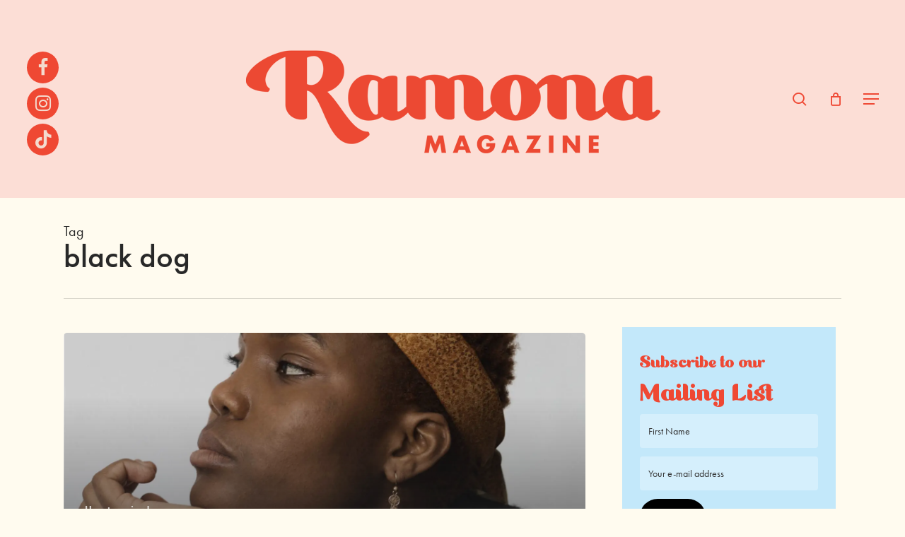

--- FILE ---
content_type: text/html; charset=UTF-8
request_url: https://ramonamag.com/tag/black-dog/
body_size: 18922
content:
<!DOCTYPE html>

<html lang="en-GB" class="no-js">
<head>
	
	<meta charset="UTF-8">
	
	<meta name="viewport" content="width=device-width, initial-scale=1, maximum-scale=1, user-scalable=0" /><meta name='robots' content='index, follow, max-image-preview:large, max-snippet:-1, max-video-preview:-1' />
<script>window._wca = window._wca || [];</script>

	<!-- This site is optimized with the Yoast SEO plugin v26.7 - https://yoast.com/wordpress/plugins/seo/ -->
	<title>black dog Archives - Ramona Magazine</title>
	<link rel="canonical" href="https://ramonamag.com/tag/black-dog/" />
	<meta property="og:locale" content="en_GB" />
	<meta property="og:type" content="article" />
	<meta property="og:title" content="black dog Archives - Ramona Magazine" />
	<meta property="og:url" content="https://ramonamag.com/tag/black-dog/" />
	<meta property="og:site_name" content="Ramona Magazine" />
	<meta name="twitter:card" content="summary_large_image" />
	<script type="application/ld+json" class="yoast-schema-graph">{"@context":"https://schema.org","@graph":[{"@type":"CollectionPage","@id":"https://ramonamag.com/tag/black-dog/","url":"https://ramonamag.com/tag/black-dog/","name":"black dog Archives - Ramona Magazine","isPartOf":{"@id":"https://ramonamag.com/#website"},"primaryImageOfPage":{"@id":"https://ramonamag.com/tag/black-dog/#primaryimage"},"image":{"@id":"https://ramonamag.com/tag/black-dog/#primaryimage"},"thumbnailUrl":"https://i0.wp.com/ramonamag.com/wp-content/uploads/2020/06/Arlo-Parks_Press-Pic-1_Charlie-Cummings.jpg?fit=1601%2C2000&ssl=1","breadcrumb":{"@id":"https://ramonamag.com/tag/black-dog/#breadcrumb"},"inLanguage":"en-GB"},{"@type":"ImageObject","inLanguage":"en-GB","@id":"https://ramonamag.com/tag/black-dog/#primaryimage","url":"https://i0.wp.com/ramonamag.com/wp-content/uploads/2020/06/Arlo-Parks_Press-Pic-1_Charlie-Cummings.jpg?fit=1601%2C2000&ssl=1","contentUrl":"https://i0.wp.com/ramonamag.com/wp-content/uploads/2020/06/Arlo-Parks_Press-Pic-1_Charlie-Cummings.jpg?fit=1601%2C2000&ssl=1","width":1601,"height":2000},{"@type":"BreadcrumbList","@id":"https://ramonamag.com/tag/black-dog/#breadcrumb","itemListElement":[{"@type":"ListItem","position":1,"name":"Home","item":"https://ramonamag.com/"},{"@type":"ListItem","position":2,"name":"black dog"}]},{"@type":"WebSite","@id":"https://ramonamag.com/#website","url":"https://ramonamag.com/","name":"Ramona Magazine","description":"A progressive, story sharing magazine for women","potentialAction":[{"@type":"SearchAction","target":{"@type":"EntryPoint","urlTemplate":"https://ramonamag.com/?s={search_term_string}"},"query-input":{"@type":"PropertyValueSpecification","valueRequired":true,"valueName":"search_term_string"}}],"inLanguage":"en-GB"}]}</script>
	<!-- / Yoast SEO plugin. -->


<link rel='dns-prefetch' href='//stats.wp.com' />
<link rel='dns-prefetch' href='//fonts.googleapis.com' />
<link rel='dns-prefetch' href='//v0.wordpress.com' />
<link rel='preconnect' href='//i0.wp.com' />
<link rel='preconnect' href='//c0.wp.com' />
<link rel="alternate" type="application/rss+xml" title="Ramona Magazine &raquo; Feed" href="https://ramonamag.com/feed/" />
<link rel="alternate" type="application/rss+xml" title="Ramona Magazine &raquo; Comments Feed" href="https://ramonamag.com/comments/feed/" />
<link rel="alternate" type="application/rss+xml" title="Ramona Magazine &raquo; black dog Tag Feed" href="https://ramonamag.com/tag/black-dog/feed/" />
<style id='wp-img-auto-sizes-contain-inline-css' type='text/css'>
img:is([sizes=auto i],[sizes^="auto," i]){contain-intrinsic-size:3000px 1500px}
/*# sourceURL=wp-img-auto-sizes-contain-inline-css */
</style>
<link rel='stylesheet' id='sbi_styles-css' href='https://ramonamag.com/wp-content/plugins/instagram-feed/css/sbi-styles.min.css?ver=6.10.0' type='text/css' media='all' />
<style id='wp-emoji-styles-inline-css' type='text/css'>

	img.wp-smiley, img.emoji {
		display: inline !important;
		border: none !important;
		box-shadow: none !important;
		height: 1em !important;
		width: 1em !important;
		margin: 0 0.07em !important;
		vertical-align: -0.1em !important;
		background: none !important;
		padding: 0 !important;
	}
/*# sourceURL=wp-emoji-styles-inline-css */
</style>
<style id='wp-block-library-inline-css' type='text/css'>
:root{--wp-block-synced-color:#7a00df;--wp-block-synced-color--rgb:122,0,223;--wp-bound-block-color:var(--wp-block-synced-color);--wp-editor-canvas-background:#ddd;--wp-admin-theme-color:#007cba;--wp-admin-theme-color--rgb:0,124,186;--wp-admin-theme-color-darker-10:#006ba1;--wp-admin-theme-color-darker-10--rgb:0,107,160.5;--wp-admin-theme-color-darker-20:#005a87;--wp-admin-theme-color-darker-20--rgb:0,90,135;--wp-admin-border-width-focus:2px}@media (min-resolution:192dpi){:root{--wp-admin-border-width-focus:1.5px}}.wp-element-button{cursor:pointer}:root .has-very-light-gray-background-color{background-color:#eee}:root .has-very-dark-gray-background-color{background-color:#313131}:root .has-very-light-gray-color{color:#eee}:root .has-very-dark-gray-color{color:#313131}:root .has-vivid-green-cyan-to-vivid-cyan-blue-gradient-background{background:linear-gradient(135deg,#00d084,#0693e3)}:root .has-purple-crush-gradient-background{background:linear-gradient(135deg,#34e2e4,#4721fb 50%,#ab1dfe)}:root .has-hazy-dawn-gradient-background{background:linear-gradient(135deg,#faaca8,#dad0ec)}:root .has-subdued-olive-gradient-background{background:linear-gradient(135deg,#fafae1,#67a671)}:root .has-atomic-cream-gradient-background{background:linear-gradient(135deg,#fdd79a,#004a59)}:root .has-nightshade-gradient-background{background:linear-gradient(135deg,#330968,#31cdcf)}:root .has-midnight-gradient-background{background:linear-gradient(135deg,#020381,#2874fc)}:root{--wp--preset--font-size--normal:16px;--wp--preset--font-size--huge:42px}.has-regular-font-size{font-size:1em}.has-larger-font-size{font-size:2.625em}.has-normal-font-size{font-size:var(--wp--preset--font-size--normal)}.has-huge-font-size{font-size:var(--wp--preset--font-size--huge)}.has-text-align-center{text-align:center}.has-text-align-left{text-align:left}.has-text-align-right{text-align:right}.has-fit-text{white-space:nowrap!important}#end-resizable-editor-section{display:none}.aligncenter{clear:both}.items-justified-left{justify-content:flex-start}.items-justified-center{justify-content:center}.items-justified-right{justify-content:flex-end}.items-justified-space-between{justify-content:space-between}.screen-reader-text{border:0;clip-path:inset(50%);height:1px;margin:-1px;overflow:hidden;padding:0;position:absolute;width:1px;word-wrap:normal!important}.screen-reader-text:focus{background-color:#ddd;clip-path:none;color:#444;display:block;font-size:1em;height:auto;left:5px;line-height:normal;padding:15px 23px 14px;text-decoration:none;top:5px;width:auto;z-index:100000}html :where(.has-border-color){border-style:solid}html :where([style*=border-top-color]){border-top-style:solid}html :where([style*=border-right-color]){border-right-style:solid}html :where([style*=border-bottom-color]){border-bottom-style:solid}html :where([style*=border-left-color]){border-left-style:solid}html :where([style*=border-width]){border-style:solid}html :where([style*=border-top-width]){border-top-style:solid}html :where([style*=border-right-width]){border-right-style:solid}html :where([style*=border-bottom-width]){border-bottom-style:solid}html :where([style*=border-left-width]){border-left-style:solid}html :where(img[class*=wp-image-]){height:auto;max-width:100%}:where(figure){margin:0 0 1em}html :where(.is-position-sticky){--wp-admin--admin-bar--position-offset:var(--wp-admin--admin-bar--height,0px)}@media screen and (max-width:600px){html :where(.is-position-sticky){--wp-admin--admin-bar--position-offset:0px}}

/*# sourceURL=wp-block-library-inline-css */
</style><style id='global-styles-inline-css' type='text/css'>
:root{--wp--preset--aspect-ratio--square: 1;--wp--preset--aspect-ratio--4-3: 4/3;--wp--preset--aspect-ratio--3-4: 3/4;--wp--preset--aspect-ratio--3-2: 3/2;--wp--preset--aspect-ratio--2-3: 2/3;--wp--preset--aspect-ratio--16-9: 16/9;--wp--preset--aspect-ratio--9-16: 9/16;--wp--preset--color--black: #000000;--wp--preset--color--cyan-bluish-gray: #abb8c3;--wp--preset--color--white: #ffffff;--wp--preset--color--pale-pink: #f78da7;--wp--preset--color--vivid-red: #cf2e2e;--wp--preset--color--luminous-vivid-orange: #ff6900;--wp--preset--color--luminous-vivid-amber: #fcb900;--wp--preset--color--light-green-cyan: #7bdcb5;--wp--preset--color--vivid-green-cyan: #00d084;--wp--preset--color--pale-cyan-blue: #8ed1fc;--wp--preset--color--vivid-cyan-blue: #0693e3;--wp--preset--color--vivid-purple: #9b51e0;--wp--preset--gradient--vivid-cyan-blue-to-vivid-purple: linear-gradient(135deg,rgb(6,147,227) 0%,rgb(155,81,224) 100%);--wp--preset--gradient--light-green-cyan-to-vivid-green-cyan: linear-gradient(135deg,rgb(122,220,180) 0%,rgb(0,208,130) 100%);--wp--preset--gradient--luminous-vivid-amber-to-luminous-vivid-orange: linear-gradient(135deg,rgb(252,185,0) 0%,rgb(255,105,0) 100%);--wp--preset--gradient--luminous-vivid-orange-to-vivid-red: linear-gradient(135deg,rgb(255,105,0) 0%,rgb(207,46,46) 100%);--wp--preset--gradient--very-light-gray-to-cyan-bluish-gray: linear-gradient(135deg,rgb(238,238,238) 0%,rgb(169,184,195) 100%);--wp--preset--gradient--cool-to-warm-spectrum: linear-gradient(135deg,rgb(74,234,220) 0%,rgb(151,120,209) 20%,rgb(207,42,186) 40%,rgb(238,44,130) 60%,rgb(251,105,98) 80%,rgb(254,248,76) 100%);--wp--preset--gradient--blush-light-purple: linear-gradient(135deg,rgb(255,206,236) 0%,rgb(152,150,240) 100%);--wp--preset--gradient--blush-bordeaux: linear-gradient(135deg,rgb(254,205,165) 0%,rgb(254,45,45) 50%,rgb(107,0,62) 100%);--wp--preset--gradient--luminous-dusk: linear-gradient(135deg,rgb(255,203,112) 0%,rgb(199,81,192) 50%,rgb(65,88,208) 100%);--wp--preset--gradient--pale-ocean: linear-gradient(135deg,rgb(255,245,203) 0%,rgb(182,227,212) 50%,rgb(51,167,181) 100%);--wp--preset--gradient--electric-grass: linear-gradient(135deg,rgb(202,248,128) 0%,rgb(113,206,126) 100%);--wp--preset--gradient--midnight: linear-gradient(135deg,rgb(2,3,129) 0%,rgb(40,116,252) 100%);--wp--preset--font-size--small: 13px;--wp--preset--font-size--medium: 20px;--wp--preset--font-size--large: 36px;--wp--preset--font-size--x-large: 42px;--wp--preset--spacing--20: 0.44rem;--wp--preset--spacing--30: 0.67rem;--wp--preset--spacing--40: 1rem;--wp--preset--spacing--50: 1.5rem;--wp--preset--spacing--60: 2.25rem;--wp--preset--spacing--70: 3.38rem;--wp--preset--spacing--80: 5.06rem;--wp--preset--shadow--natural: 6px 6px 9px rgba(0, 0, 0, 0.2);--wp--preset--shadow--deep: 12px 12px 50px rgba(0, 0, 0, 0.4);--wp--preset--shadow--sharp: 6px 6px 0px rgba(0, 0, 0, 0.2);--wp--preset--shadow--outlined: 6px 6px 0px -3px rgb(255, 255, 255), 6px 6px rgb(0, 0, 0);--wp--preset--shadow--crisp: 6px 6px 0px rgb(0, 0, 0);}:root { --wp--style--global--content-size: 1300px;--wp--style--global--wide-size: 1300px; }:where(body) { margin: 0; }.wp-site-blocks > .alignleft { float: left; margin-right: 2em; }.wp-site-blocks > .alignright { float: right; margin-left: 2em; }.wp-site-blocks > .aligncenter { justify-content: center; margin-left: auto; margin-right: auto; }:where(.is-layout-flex){gap: 0.5em;}:where(.is-layout-grid){gap: 0.5em;}.is-layout-flow > .alignleft{float: left;margin-inline-start: 0;margin-inline-end: 2em;}.is-layout-flow > .alignright{float: right;margin-inline-start: 2em;margin-inline-end: 0;}.is-layout-flow > .aligncenter{margin-left: auto !important;margin-right: auto !important;}.is-layout-constrained > .alignleft{float: left;margin-inline-start: 0;margin-inline-end: 2em;}.is-layout-constrained > .alignright{float: right;margin-inline-start: 2em;margin-inline-end: 0;}.is-layout-constrained > .aligncenter{margin-left: auto !important;margin-right: auto !important;}.is-layout-constrained > :where(:not(.alignleft):not(.alignright):not(.alignfull)){max-width: var(--wp--style--global--content-size);margin-left: auto !important;margin-right: auto !important;}.is-layout-constrained > .alignwide{max-width: var(--wp--style--global--wide-size);}body .is-layout-flex{display: flex;}.is-layout-flex{flex-wrap: wrap;align-items: center;}.is-layout-flex > :is(*, div){margin: 0;}body .is-layout-grid{display: grid;}.is-layout-grid > :is(*, div){margin: 0;}body{padding-top: 0px;padding-right: 0px;padding-bottom: 0px;padding-left: 0px;}:root :where(.wp-element-button, .wp-block-button__link){background-color: #32373c;border-width: 0;color: #fff;font-family: inherit;font-size: inherit;font-style: inherit;font-weight: inherit;letter-spacing: inherit;line-height: inherit;padding-top: calc(0.667em + 2px);padding-right: calc(1.333em + 2px);padding-bottom: calc(0.667em + 2px);padding-left: calc(1.333em + 2px);text-decoration: none;text-transform: inherit;}.has-black-color{color: var(--wp--preset--color--black) !important;}.has-cyan-bluish-gray-color{color: var(--wp--preset--color--cyan-bluish-gray) !important;}.has-white-color{color: var(--wp--preset--color--white) !important;}.has-pale-pink-color{color: var(--wp--preset--color--pale-pink) !important;}.has-vivid-red-color{color: var(--wp--preset--color--vivid-red) !important;}.has-luminous-vivid-orange-color{color: var(--wp--preset--color--luminous-vivid-orange) !important;}.has-luminous-vivid-amber-color{color: var(--wp--preset--color--luminous-vivid-amber) !important;}.has-light-green-cyan-color{color: var(--wp--preset--color--light-green-cyan) !important;}.has-vivid-green-cyan-color{color: var(--wp--preset--color--vivid-green-cyan) !important;}.has-pale-cyan-blue-color{color: var(--wp--preset--color--pale-cyan-blue) !important;}.has-vivid-cyan-blue-color{color: var(--wp--preset--color--vivid-cyan-blue) !important;}.has-vivid-purple-color{color: var(--wp--preset--color--vivid-purple) !important;}.has-black-background-color{background-color: var(--wp--preset--color--black) !important;}.has-cyan-bluish-gray-background-color{background-color: var(--wp--preset--color--cyan-bluish-gray) !important;}.has-white-background-color{background-color: var(--wp--preset--color--white) !important;}.has-pale-pink-background-color{background-color: var(--wp--preset--color--pale-pink) !important;}.has-vivid-red-background-color{background-color: var(--wp--preset--color--vivid-red) !important;}.has-luminous-vivid-orange-background-color{background-color: var(--wp--preset--color--luminous-vivid-orange) !important;}.has-luminous-vivid-amber-background-color{background-color: var(--wp--preset--color--luminous-vivid-amber) !important;}.has-light-green-cyan-background-color{background-color: var(--wp--preset--color--light-green-cyan) !important;}.has-vivid-green-cyan-background-color{background-color: var(--wp--preset--color--vivid-green-cyan) !important;}.has-pale-cyan-blue-background-color{background-color: var(--wp--preset--color--pale-cyan-blue) !important;}.has-vivid-cyan-blue-background-color{background-color: var(--wp--preset--color--vivid-cyan-blue) !important;}.has-vivid-purple-background-color{background-color: var(--wp--preset--color--vivid-purple) !important;}.has-black-border-color{border-color: var(--wp--preset--color--black) !important;}.has-cyan-bluish-gray-border-color{border-color: var(--wp--preset--color--cyan-bluish-gray) !important;}.has-white-border-color{border-color: var(--wp--preset--color--white) !important;}.has-pale-pink-border-color{border-color: var(--wp--preset--color--pale-pink) !important;}.has-vivid-red-border-color{border-color: var(--wp--preset--color--vivid-red) !important;}.has-luminous-vivid-orange-border-color{border-color: var(--wp--preset--color--luminous-vivid-orange) !important;}.has-luminous-vivid-amber-border-color{border-color: var(--wp--preset--color--luminous-vivid-amber) !important;}.has-light-green-cyan-border-color{border-color: var(--wp--preset--color--light-green-cyan) !important;}.has-vivid-green-cyan-border-color{border-color: var(--wp--preset--color--vivid-green-cyan) !important;}.has-pale-cyan-blue-border-color{border-color: var(--wp--preset--color--pale-cyan-blue) !important;}.has-vivid-cyan-blue-border-color{border-color: var(--wp--preset--color--vivid-cyan-blue) !important;}.has-vivid-purple-border-color{border-color: var(--wp--preset--color--vivid-purple) !important;}.has-vivid-cyan-blue-to-vivid-purple-gradient-background{background: var(--wp--preset--gradient--vivid-cyan-blue-to-vivid-purple) !important;}.has-light-green-cyan-to-vivid-green-cyan-gradient-background{background: var(--wp--preset--gradient--light-green-cyan-to-vivid-green-cyan) !important;}.has-luminous-vivid-amber-to-luminous-vivid-orange-gradient-background{background: var(--wp--preset--gradient--luminous-vivid-amber-to-luminous-vivid-orange) !important;}.has-luminous-vivid-orange-to-vivid-red-gradient-background{background: var(--wp--preset--gradient--luminous-vivid-orange-to-vivid-red) !important;}.has-very-light-gray-to-cyan-bluish-gray-gradient-background{background: var(--wp--preset--gradient--very-light-gray-to-cyan-bluish-gray) !important;}.has-cool-to-warm-spectrum-gradient-background{background: var(--wp--preset--gradient--cool-to-warm-spectrum) !important;}.has-blush-light-purple-gradient-background{background: var(--wp--preset--gradient--blush-light-purple) !important;}.has-blush-bordeaux-gradient-background{background: var(--wp--preset--gradient--blush-bordeaux) !important;}.has-luminous-dusk-gradient-background{background: var(--wp--preset--gradient--luminous-dusk) !important;}.has-pale-ocean-gradient-background{background: var(--wp--preset--gradient--pale-ocean) !important;}.has-electric-grass-gradient-background{background: var(--wp--preset--gradient--electric-grass) !important;}.has-midnight-gradient-background{background: var(--wp--preset--gradient--midnight) !important;}.has-small-font-size{font-size: var(--wp--preset--font-size--small) !important;}.has-medium-font-size{font-size: var(--wp--preset--font-size--medium) !important;}.has-large-font-size{font-size: var(--wp--preset--font-size--large) !important;}.has-x-large-font-size{font-size: var(--wp--preset--font-size--x-large) !important;}
/*# sourceURL=global-styles-inline-css */
</style>

<link rel='stylesheet' id='SFSImainCss-css' href='https://ramonamag.com/wp-content/plugins/ultimate-social-media-icons/css/sfsi-style.css?ver=2.9.6' type='text/css' media='all' />
<link rel='stylesheet' id='wcaiocc-frontend-style-handle-css' href='https://ramonamag.com/wp-content/plugins/woocommerce-all-in-one-currency-converter/css/wcaiocc-frontend.min.css?ver=1535efacab25ea983f6ffd458f1e7985' type='text/css' media='all' />
<link rel='stylesheet' id='currency_converter_styles-css' href='https://ramonamag.com/wp-content/plugins/woocommerce-currency-converter-widget/assets/css/converter.css?ver=1535efacab25ea983f6ffd458f1e7985' type='text/css' media='all' />
<link rel='stylesheet' id='woocommerce-layout-css' href='https://c0.wp.com/p/woocommerce/10.4.3/assets/css/woocommerce-layout.css' type='text/css' media='all' />
<style id='woocommerce-layout-inline-css' type='text/css'>

	.infinite-scroll .woocommerce-pagination {
		display: none;
	}
/*# sourceURL=woocommerce-layout-inline-css */
</style>
<link rel='stylesheet' id='woocommerce-smallscreen-css' href='https://c0.wp.com/p/woocommerce/10.4.3/assets/css/woocommerce-smallscreen.css' type='text/css' media='only screen and (max-width: 768px)' />
<link rel='stylesheet' id='woocommerce-general-css' href='https://c0.wp.com/p/woocommerce/10.4.3/assets/css/woocommerce.css' type='text/css' media='all' />
<style id='woocommerce-inline-inline-css' type='text/css'>
.woocommerce form .form-row .required { visibility: visible; }
/*# sourceURL=woocommerce-inline-inline-css */
</style>
<link rel='stylesheet' id='woocommerce-nyp-css' href='https://ramonamag.com/wp-content/plugins/woocommerce-name-your-price/assets/css/name-your-price.css?ver=2.3.4' type='text/css' media='all' />
<link rel='stylesheet' id='font-awesome-css' href='https://ramonamag.com/wp-content/themes/salient/css/font-awesome-legacy.min.css?ver=4.7.1' type='text/css' media='all' />
<link rel='stylesheet' id='salient-grid-system-css' href='https://ramonamag.com/wp-content/themes/salient/css/build/grid-system.css?ver=17.4.1' type='text/css' media='all' />
<link rel='stylesheet' id='main-styles-css' href='https://ramonamag.com/wp-content/themes/salient/css/build/style.css?ver=17.4.1' type='text/css' media='all' />
<link rel='stylesheet' id='nectar-header-layout-centered-logo-between-menu-css' href='https://ramonamag.com/wp-content/themes/salient/css/build/header/header-layout-centered-logo-between-menu.css?ver=17.4.1' type='text/css' media='all' />
<link rel='stylesheet' id='nectar-brands-css' href='https://ramonamag.com/wp-content/themes/salient/css/nectar-brands.css?ver=17.4.1' type='text/css' media='all' />
<link rel='stylesheet' id='nectar_default_font_open_sans-css' href='https://fonts.googleapis.com/css?family=Open+Sans%3A300%2C400%2C600%2C700&#038;subset=latin%2Clatin-ext' type='text/css' media='all' />
<link rel='stylesheet' id='nectar-blog-auto-masonry-meta-overlaid-spaced-css' href='https://ramonamag.com/wp-content/themes/salient/css/build/blog/auto-masonry-meta-overlaid-spaced.css?ver=17.4.1' type='text/css' media='all' />
<link rel='stylesheet' id='responsive-css' href='https://ramonamag.com/wp-content/themes/salient/css/build/responsive.css?ver=17.4.1' type='text/css' media='all' />
<link rel='stylesheet' id='nectar-product-style-classic-css' href='https://ramonamag.com/wp-content/themes/salient/css/build/third-party/woocommerce/product-style-classic.css?ver=17.4.1' type='text/css' media='all' />
<link rel='stylesheet' id='woocommerce-css' href='https://ramonamag.com/wp-content/themes/salient/css/build/woocommerce.css?ver=17.4.1' type='text/css' media='all' />
<link rel='stylesheet' id='skin-material-css' href='https://ramonamag.com/wp-content/themes/salient/css/build/skin-material.css?ver=17.4.1' type='text/css' media='all' />
<link rel='stylesheet' id='salient-wp-menu-dynamic-css' href='https://ramonamag.com/wp-content/uploads/salient/menu-dynamic.css?ver=86919' type='text/css' media='all' />
<link rel='stylesheet' id='nectar-widget-posts-css' href='https://ramonamag.com/wp-content/themes/salient/css/build/elements/widget-nectar-posts.css?ver=17.4.1' type='text/css' media='all' />
<link rel='stylesheet' id='dynamic-css-css' href='https://ramonamag.com/wp-content/themes/salient/css/salient-dynamic-styles.css?ver=49720' type='text/css' media='all' />
<style id='dynamic-css-inline-css' type='text/css'>
body[data-bg-header="true"].category .container-wrap,body[data-bg-header="true"].author .container-wrap,body[data-bg-header="true"].date .container-wrap,body[data-bg-header="true"].blog .container-wrap{padding-top:var(--container-padding)!important}.archive.author .row .col.section-title span,.archive.category .row .col.section-title span,.archive.tag .row .col.section-title span,.archive.date .row .col.section-title span{padding-left:0}body.author #page-header-wrap #page-header-bg,body.category #page-header-wrap #page-header-bg,body.tag #page-header-wrap #page-header-bg,body.date #page-header-wrap #page-header-bg{height:auto;padding-top:8%;padding-bottom:8%;}.archive #page-header-wrap{height:auto;}.archive.category .row .col.section-title p,.archive.tag .row .col.section-title p{margin-top:10px;}body[data-bg-header="true"].archive .container-wrap.meta_overlaid_blog,body[data-bg-header="true"].category .container-wrap.meta_overlaid_blog,body[data-bg-header="true"].author .container-wrap.meta_overlaid_blog,body[data-bg-header="true"].date .container-wrap.meta_overlaid_blog{padding-top:0!important;}#page-header-bg[data-alignment="center"] .span_6 p{margin:0 auto;}body.archive #page-header-bg:not(.fullscreen-header) .span_6{position:relative;-webkit-transform:none;transform:none;top:0;}.blog-archive-header .nectar-author-gravatar img{width:125px;border-radius:100px;}.blog-archive-header .container .span_12 p{font-size:min(max(calc(1.3vw),16px),20px);line-height:1.5;margin-top:.5em;}body .page-header-no-bg.color-bg{padding:5% 0;}@media only screen and (max-width:999px){body .page-header-no-bg.color-bg{padding:7% 0;}}@media only screen and (max-width:690px){body .page-header-no-bg.color-bg{padding:9% 0;}.blog-archive-header .nectar-author-gravatar img{width:75px;}}.blog-archive-header.color-bg .col.section-title{border-bottom:0;padding:0;}.blog-archive-header.color-bg *{color:inherit!important;}.nectar-archive-tax-count{position:relative;padding:.5em;transform:translateX(0.25em) translateY(-0.75em);font-size:clamp(14px,0.3em,20px);display:inline-block;vertical-align:super;}.nectar-archive-tax-count:before{content:"";display:block;padding-bottom:100%;width:100%;position:absolute;top:50%;left:50%;transform:translate(-50%,-50%);border-radius:100px;background-color:currentColor;opacity:0.1;}#header-space{background-color:#fffbef}@media only screen and (min-width:1000px){body #ajax-content-wrap.no-scroll{min-height:calc(100vh - 280px);height:calc(100vh - 280px)!important;}}@media only screen and (min-width:1000px){#page-header-wrap.fullscreen-header,#page-header-wrap.fullscreen-header #page-header-bg,html:not(.nectar-box-roll-loaded) .nectar-box-roll > #page-header-bg.fullscreen-header,.nectar_fullscreen_zoom_recent_projects,#nectar_fullscreen_rows:not(.afterLoaded) > div{height:calc(100vh - 279px);}.wpb_row.vc_row-o-full-height.top-level,.wpb_row.vc_row-o-full-height.top-level > .col.span_12{min-height:calc(100vh - 279px);}html:not(.nectar-box-roll-loaded) .nectar-box-roll > #page-header-bg.fullscreen-header{top:280px;}.nectar-slider-wrap[data-fullscreen="true"]:not(.loaded),.nectar-slider-wrap[data-fullscreen="true"]:not(.loaded) .swiper-container{height:calc(100vh - 278px)!important;}.admin-bar .nectar-slider-wrap[data-fullscreen="true"]:not(.loaded),.admin-bar .nectar-slider-wrap[data-fullscreen="true"]:not(.loaded) .swiper-container{height:calc(100vh - 278px - 32px)!important;}}.admin-bar[class*="page-template-template-no-header"] .wpb_row.vc_row-o-full-height.top-level,.admin-bar[class*="page-template-template-no-header"] .wpb_row.vc_row-o-full-height.top-level > .col.span_12{min-height:calc(100vh - 32px);}body[class*="page-template-template-no-header"] .wpb_row.vc_row-o-full-height.top-level,body[class*="page-template-template-no-header"] .wpb_row.vc_row-o-full-height.top-level > .col.span_12{min-height:100vh;}@media only screen and (max-width:999px){.using-mobile-browser #nectar_fullscreen_rows:not(.afterLoaded):not([data-mobile-disable="on"]) > div{height:calc(100vh - 166px);}.using-mobile-browser .wpb_row.vc_row-o-full-height.top-level,.using-mobile-browser .wpb_row.vc_row-o-full-height.top-level > .col.span_12,[data-permanent-transparent="1"].using-mobile-browser .wpb_row.vc_row-o-full-height.top-level,[data-permanent-transparent="1"].using-mobile-browser .wpb_row.vc_row-o-full-height.top-level > .col.span_12{min-height:calc(100vh - 166px);}html:not(.nectar-box-roll-loaded) .nectar-box-roll > #page-header-bg.fullscreen-header,.nectar_fullscreen_zoom_recent_projects,.nectar-slider-wrap[data-fullscreen="true"]:not(.loaded),.nectar-slider-wrap[data-fullscreen="true"]:not(.loaded) .swiper-container,#nectar_fullscreen_rows:not(.afterLoaded):not([data-mobile-disable="on"]) > div{height:calc(100vh - 113px);}.wpb_row.vc_row-o-full-height.top-level,.wpb_row.vc_row-o-full-height.top-level > .col.span_12{min-height:calc(100vh - 113px);}body[data-transparent-header="false"] #ajax-content-wrap.no-scroll{min-height:calc(100vh - 113px);height:calc(100vh - 113px);}}.post-type-archive-product.woocommerce .container-wrap,.tax-product_cat.woocommerce .container-wrap{background-color:#f6f6f6;}.woocommerce.single-product #single-meta{position:relative!important;top:0!important;margin:0;left:8px;height:auto;}.woocommerce.single-product #single-meta:after{display:block;content:" ";clear:both;height:1px;}.woocommerce ul.products li.product.material,.woocommerce-page ul.products li.product.material{background-color:#ffffff;}.woocommerce ul.products li.product.minimal .product-wrap,.woocommerce ul.products li.product.minimal .background-color-expand,.woocommerce-page ul.products li.product.minimal .product-wrap,.woocommerce-page ul.products li.product.minimal .background-color-expand{background-color:#ffffff;}.screen-reader-text,.nectar-skip-to-content:not(:focus){border:0;clip:rect(1px,1px,1px,1px);clip-path:inset(50%);height:1px;margin:-1px;overflow:hidden;padding:0;position:absolute!important;width:1px;word-wrap:normal!important;}.row .col img:not([srcset]){width:auto;}.row .col img.img-with-animation.nectar-lazy:not([srcset]){width:100%;}
/*# sourceURL=dynamic-css-inline-css */
</style>
<link rel='stylesheet' id='salient-child-style-css' href='https://ramonamag.com/wp-content/themes/salient-child/style.css?ver=17.4.1' type='text/css' media='all' />
<link rel='stylesheet' id='redux-google-fonts-salient_redux-css' href='https://fonts.googleapis.com/css?family=futura-pt%2C+sans-serif%3A700%2C400&#038;ver=1535efacab25ea983f6ffd458f1e7985' type='text/css' media='all' />
<script type="text/javascript" src="https://c0.wp.com/c/6.9/wp-includes/js/jquery/jquery.min.js" id="jquery-core-js"></script>
<script type="text/javascript" src="https://c0.wp.com/c/6.9/wp-includes/js/jquery/jquery-migrate.min.js" id="jquery-migrate-js"></script>
<script type="text/javascript" id="wcaiocc-frontend-script-handle-js-extra">
/* <![CDATA[ */
var wcaiocc_vars_data = {"ajaxurl":"https://ramonamag.com/wp-admin/admin-ajax.php","currency_change_key":"wcaiocc_change_currency_code","currency_changed":"1","conversion_method":"reference","base_currency":"AUD","base_currency_data":{"code":"AUD","name":"Australian dollar","symbol":"&#36;","position":"left","thousand_separator":",","decimal_separator":".","number_decimals":2},"currency":"AUD","currency_data":{"order":1,"name":"Australian dollar","symbol":"&#36;","position":"left","thousand_separator":",","decimal_separator":".","number_decimals":2,"rate":"1","api":"yahoo"},"wc_version":"10.4.3","js_price_slider":"1","wp_nonce":"58af53d1a5"};
//# sourceURL=wcaiocc-frontend-script-handle-js-extra
/* ]]> */
</script>
<script type="text/javascript" src="https://ramonamag.com/wp-content/plugins/woocommerce-all-in-one-currency-converter/js/wcaiocc-frontend.min.js?ver=1535efacab25ea983f6ffd458f1e7985" id="wcaiocc-frontend-script-handle-js"></script>
<script type="text/javascript" src="https://c0.wp.com/p/woocommerce/10.4.3/assets/js/jquery-blockui/jquery.blockUI.min.js" id="wc-jquery-blockui-js" defer="defer" data-wp-strategy="defer"></script>
<script type="text/javascript" src="https://c0.wp.com/p/woocommerce/10.4.3/assets/js/js-cookie/js.cookie.min.js" id="wc-js-cookie-js" defer="defer" data-wp-strategy="defer"></script>
<script type="text/javascript" id="woocommerce-js-extra">
/* <![CDATA[ */
var woocommerce_params = {"ajax_url":"/wp-admin/admin-ajax.php","wc_ajax_url":"/?wc-ajax=%%endpoint%%","i18n_password_show":"Show password","i18n_password_hide":"Hide password"};
//# sourceURL=woocommerce-js-extra
/* ]]> */
</script>
<script type="text/javascript" src="https://c0.wp.com/p/woocommerce/10.4.3/assets/js/frontend/woocommerce.min.js" id="woocommerce-js" defer="defer" data-wp-strategy="defer"></script>
<script type="text/javascript" src="https://stats.wp.com/s-202604.js" id="woocommerce-analytics-js" defer="defer" data-wp-strategy="defer"></script>
<script></script><link rel="https://api.w.org/" href="https://ramonamag.com/wp-json/" /><link rel="alternate" title="JSON" type="application/json" href="https://ramonamag.com/wp-json/wp/v2/tags/1960" /><link rel="EditURI" type="application/rsd+xml" title="RSD" href="https://ramonamag.com/xmlrpc.php?rsd" />

<meta name="follow.[base64]" content="R1BrTsPWpBXZH7NFFsAy"/>	<style>img#wpstats{display:none}</style>
		<!-- Analytics by WP Statistics - https://wp-statistics.com -->
<script type="text/javascript"> var root = document.getElementsByTagName( "html" )[0]; root.setAttribute( "class", "js" ); </script><!-- Google tag (gtag.js) --> <script async src="https://www.googletagmanager.com/gtag/js?id=G-HYLQN3LNY4"></script> <script> window.dataLayer = window.dataLayer || []; function gtag(){dataLayer.push(arguments);} gtag('js', new Date()); gtag('config', 'G-HYLQN3LNY4'); </script>	<noscript><style>.woocommerce-product-gallery{ opacity: 1 !important; }</style></noscript>
	<meta name="generator" content="Powered by WPBakery Page Builder - drag and drop page builder for WordPress."/>
<link rel="icon" href="https://i0.wp.com/ramonamag.com/wp-content/uploads/2022/06/cropped-Round-Logo1-02-1.png?fit=32%2C32&#038;ssl=1" sizes="32x32" />
<link rel="icon" href="https://i0.wp.com/ramonamag.com/wp-content/uploads/2022/06/cropped-Round-Logo1-02-1.png?fit=192%2C192&#038;ssl=1" sizes="192x192" />
<link rel="apple-touch-icon" href="https://i0.wp.com/ramonamag.com/wp-content/uploads/2022/06/cropped-Round-Logo1-02-1.png?fit=180%2C180&#038;ssl=1" />
<meta name="msapplication-TileImage" content="https://i0.wp.com/ramonamag.com/wp-content/uploads/2022/06/cropped-Round-Logo1-02-1.png?fit=270%2C270&#038;ssl=1" />
<!-- BEGIN Adobe Fonts for WordPress --><link rel="stylesheet" href="https://use.typekit.net/uyo1qdf.css"><!-- END Adobe Fonts for WordPress -->		<style type="text/css" id="wp-custom-css">
			.wc-proceed-to-checkout {
    float: right; 
		width:50%;	
  	margin-top:15px;
}


#custom_html-7,
#custom_html-8,
#custom_html-9,
#custom_html-10{margin-bottom: 10px !important;}


@media only screen and (max-width: 1000px){
	.wc-proceed-to-checkout{width:100% !important;	margin-top:25px; 
float: none;}
}

.single.single-post .heading-title[data-header-style=default] h1 {max-width: none !important;}

.woocommerce button.button:disabled, .woocommerce button.button:disabled[disabled]{opacity: 0.2;}

body:not(.ascend) .actions .coupon .button {opacity: 0.3;}


/* = = = = = =  
	
	DEAR RAMONA FORM
	
= = = = = =  */

.wpb_wrapper>div {
    margin-bottom: 0px;
}

#gform_wrapper_6 .textarea,
#gform_wrapper_6 input[type=text], #gform_wrapper_6 input[type=email] {background-color: rgba(255, 255, 255, 0.3); color: #111;}

#gform_wrapper_6 .textarea::placeholder{color: #333 !important; opacity: 1.0 !important;}
#gform_wrapper_6 .textarea::-webkit-input-placeholder{color: #333 !important; opacity: 1.0 !important;}
#gform_wrapper_6 .textarea:-ms-input-placeholder{color: #333 !important; opacity: 1.0 !important;}

#gform_wrapper_6 input[type=text]::placeholder{color: #333 !important; opacity: 1.0 !important;}
#gform_wrapper_6 input[type=text]::-webkit-input-placeholder{color: #333 !important; opacity: 1.0 !important;}
#gform_wrapper_6 input[type=text]:-ms-input-placeholder{color: #333 !important; opacity: 1.0 !important;}

#gform_wrapper_6 input[type=email]::placeholder{color: #333 !important; opacity: 1.0 !important;} 
#gform_wrapper_6 input[type=email]::-webkit-input-placeholder{color: #333 !important; opacity: 1.0 !important;} 
#gform_wrapper_6 input[type=email]:-ms-input-placeholder {color: #333 !important; opacity: 1.0 !important;}

#gform_wrapper_6 input[type="submit"] {background-color: #000 !important; border-radius: 4px !important; }
		</style>
		<noscript><style> .wpb_animate_when_almost_visible { opacity: 1; }</style></noscript>	
	<link href="https://ramonamag.com/wp-content/themes/salient-child/stylesheet.css" rel="stylesheet">
	
	
<link rel='stylesheet' id='wc-stripe-blocks-checkout-style-css' href='https://ramonamag.com/wp-content/plugins/woocommerce-gateway-stripe/build/upe-blocks.css?ver=5149cca93b0373758856' type='text/css' media='all' />
<link rel='stylesheet' id='wc-blocks-style-css' href='https://c0.wp.com/p/woocommerce/10.4.3/assets/client/blocks/wc-blocks.css' type='text/css' media='all' />
<link data-pagespeed-no-defer data-nowprocket data-wpacu-skip data-no-optimize data-noptimize rel='stylesheet' id='main-styles-non-critical-css' href='https://ramonamag.com/wp-content/themes/salient/css/build/style-non-critical.css?ver=17.4.1' type='text/css' media='all' />
<link data-pagespeed-no-defer data-nowprocket data-wpacu-skip data-no-optimize data-noptimize rel='stylesheet' id='nectar-woocommerce-non-critical-css' href='https://ramonamag.com/wp-content/themes/salient/css/build/third-party/woocommerce/woocommerce-non-critical.css?ver=17.4.1' type='text/css' media='all' />
<link data-pagespeed-no-defer data-nowprocket data-wpacu-skip data-no-optimize data-noptimize rel='stylesheet' id='fancyBox-css' href='https://ramonamag.com/wp-content/themes/salient/css/build/plugins/jquery.fancybox.css?ver=3.3.1' type='text/css' media='all' />
<link data-pagespeed-no-defer data-nowprocket data-wpacu-skip data-no-optimize data-noptimize rel='stylesheet' id='nectar-ocm-core-css' href='https://ramonamag.com/wp-content/themes/salient/css/build/off-canvas/core.css?ver=17.4.1' type='text/css' media='all' />
<link data-pagespeed-no-defer data-nowprocket data-wpacu-skip data-no-optimize data-noptimize rel='stylesheet' id='nectar-ocm-slide-out-right-hover-css' href='https://ramonamag.com/wp-content/themes/salient/css/build/off-canvas/slide-out-right-hover.css?ver=17.4.1' type='text/css' media='all' />
</head>


<body class="archive tag tag-black-dog tag-1960 wp-theme-salient wp-child-theme-salient-child theme-salient sfsi_actvite_theme_default woocommerce-no-js material wpb-js-composer js-comp-ver-8.4.2 vc_responsive" data-footer-reveal="false" data-footer-reveal-shadow="none" data-header-format="centered-logo-between-menu" data-body-border="off" data-boxed-style="" data-header-breakpoint="1000" data-dropdown-style="minimal" data-cae="easeOutCubic" data-cad="750" data-megamenu-width="contained" data-aie="none" data-ls="fancybox" data-apte="standard" data-hhun="0" data-fancy-form-rcs="default" data-form-style="default" data-form-submit="regular" data-is="minimal" data-button-style="rounded" data-user-account-button="false" data-flex-cols="true" data-col-gap="default" data-header-inherit-rc="false" data-header-search="true" data-animated-anchors="true" data-ajax-transitions="false" data-full-width-header="true" data-slide-out-widget-area="true" data-slide-out-widget-area-style="slide-out-from-right-hover" data-user-set-ocm="1" data-loading-animation="none" data-bg-header="false" data-responsive="1" data-ext-responsive="true" data-ext-padding="90" data-header-resize="1" data-header-color="custom" data-cart="true" data-remove-m-parallax="" data-remove-m-video-bgs="" data-m-animate="0" data-force-header-trans-color="light" data-smooth-scrolling="0" data-permanent-transparent="false" >
	
	<script type="text/javascript">
	 (function(window, document) {

		document.documentElement.classList.remove("no-js");

		if(navigator.userAgent.match(/(Android|iPod|iPhone|iPad|BlackBerry|IEMobile|Opera Mini)/)) {
			document.body.className += " using-mobile-browser mobile ";
		}
		if(navigator.userAgent.match(/Mac/) && navigator.maxTouchPoints && navigator.maxTouchPoints > 2) {
			document.body.className += " using-ios-device ";
		}

		if( !("ontouchstart" in window) ) {

			var body = document.querySelector("body");
			var winW = window.innerWidth;
			var bodyW = body.clientWidth;

			if (winW > bodyW + 4) {
				body.setAttribute("style", "--scroll-bar-w: " + (winW - bodyW - 4) + "px");
			} else {
				body.setAttribute("style", "--scroll-bar-w: 0px");
			}
		}

	 })(window, document);
   </script><a href="#ajax-content-wrap" class="nectar-skip-to-content">Skip to main content</a><div class="ocm-effect-wrap"><div class="ocm-effect-wrap-inner">	
	<div id="header-space"  data-header-mobile-fixed='1'></div> 
	
		
	<div id="header-outer" data-has-menu="false" data-has-buttons="yes" data-header-button_style="default" data-using-pr-menu="false" data-mobile-fixed="1" data-ptnm="false" data-lhe="default" data-user-set-bg="#fcded6" data-format="centered-logo-between-menu" data-permanent-transparent="false" data-megamenu-rt="0" data-remove-fixed="0" data-header-resize="1" data-cart="true" data-transparency-option="" data-box-shadow="large" data-shrink-num="180" data-using-secondary="0" data-using-logo="1" data-logo-height="240" data-m-logo-height="90" data-padding="20" data-full-width="true" data-condense="false" >
		
		
<div id="search-outer" class="nectar">
	<div id="search">
		<div class="container">
			 <div id="search-box">
				 <div class="inner-wrap">
					 <div class="col span_12">
						  <form role="search" action="https://ramonamag.com/" method="GET">
														 <input type="text" name="s"  value="" aria-label="Search" placeholder="Search" />
							 
						<span>Hit enter to search or ESC to close</span>
						<button aria-label="Search" class="search-box__button" type="submit">Search</button>						</form>
					</div><!--/span_12-->
				</div><!--/inner-wrap-->
			 </div><!--/search-box-->
			 <div id="close"><a href="#" role="button"><span class="screen-reader-text">Close Search</span>
				<span class="close-wrap"> <span class="close-line close-line1" role="presentation"></span> <span class="close-line close-line2" role="presentation"></span> </span>				 </a></div>
		 </div><!--/container-->
	</div><!--/search-->
</div><!--/search-outer-->

<header id="top" role="banner" aria-label="Main Menu">
	<div class="container">
		<div class="row">
			<div class="col span_3">
								<a id="logo" href="https://ramonamag.com" data-supplied-ml-starting-dark="false" data-supplied-ml-starting="false" data-supplied-ml="false" >
					<img class="stnd skip-lazy default-logo dark-version" width="630" height="240" alt="Ramona Magazine" src="https://i0.wp.com/ramonamag.com/wp-content/uploads/2022/06/ramona-logo-sm-3.png?fit=630%2C240&ssl=1" srcset="https://i0.wp.com/ramonamag.com/wp-content/uploads/2022/06/ramona-logo-sm-3.png?fit=630%2C240&ssl=1 1x, https://i0.wp.com/ramonamag.com/wp-content/uploads/2022/06/ramona-logo-lg-3.png?fit=1260%2C480&ssl=1 2x" />				</a>
							</div><!--/span_3-->

			<div class="col span_9 col_last">
									<div class="nectar-mobile-only mobile-header"><div class="inner"></div></div>
									<a class="mobile-search" href="#searchbox"><span class="nectar-icon icon-salient-search" aria-hidden="true"></span><span class="screen-reader-text">search</span></a>
					
						<a id="mobile-cart-link" aria-label="Cart" data-cart-style="dropdown" href="https://ramonamag.com/basket/"><i class="icon-salient-cart"></i><div class="cart-wrap"><span>0 </span></div></a>
															<div class="slide-out-widget-area-toggle mobile-icon slide-out-from-right-hover" data-custom-color="false" data-icon-animation="simple-transform">
						<div> <a href="#slide-out-widget-area" role="button" aria-label="Navigation Menu" aria-expanded="false" class="closed">
							<span class="screen-reader-text">Menu</span><span aria-hidden="true"> <i class="lines-button x2"> <i class="lines"></i> </i> </span>						</a></div>
					</div>
				
									<nav aria-label="Main Menu">
													<ul class="sf-menu">
								<li class="no-menu-assigned"><a href="#"></a></li><li id="social-in-menu" class="button_social_group"><a target="_blank" rel="noopener" href="https://www.facebook.com/RamonaMagazine"><span class="screen-reader-text">facebook</span><i class="fa fa-facebook" aria-hidden="true"></i> </a><a target="_blank" rel="noopener" href="https://www.instagram.com/ramona_mag/"><span class="screen-reader-text">instagram</span><i class="fa fa-instagram" aria-hidden="true"></i> </a><a target="_blank" rel="noopener" href="https://www.tiktok.com/@ramona_mag"><span class="screen-reader-text">tiktok</span><i class="icon-salient-tiktok" aria-hidden="true"></i> </a></li>							</ul>
													<ul class="buttons sf-menu" data-user-set-ocm="1">

								<li id="search-btn"><div><a href="#searchbox"><span class="icon-salient-search" aria-hidden="true"></span><span class="screen-reader-text">search</span></a></div> </li><li class="nectar-woo-cart">
			<div class="cart-outer" data-user-set-ocm="1" data-cart-style="dropdown">
				<div class="cart-menu-wrap">
					<div class="cart-menu">
						<a class="cart-contents" href="https://ramonamag.com/basket/"><div class="cart-icon-wrap"><i class="icon-salient-cart" aria-hidden="true"></i> <div class="cart-wrap"><span>0 </span></div> </div></a>
					</div>
				</div>

									<div class="cart-notification">
						<span class="item-name"></span> was successfully added to your cart.					</div>
				
				<div class="widget woocommerce widget_shopping_cart"><div class="widget_shopping_cart_content"></div></div>
			</div>

			</li><li class="slide-out-widget-area-toggle" data-icon-animation="simple-transform" data-custom-color="false"><div> <a href="#slide-out-widget-area" aria-label="Navigation Menu" aria-expanded="false" role="button" class="closed"> <span class="screen-reader-text">Menu</span><span aria-hidden="true"> <i class="lines-button x2"> <i class="lines"></i> </i> </span> </a> </div></li>
							</ul>
						
					</nav>

					<div class="logo-spacing" data-using-image="true"><img class="hidden-logo" alt="Ramona Magazine" width="630" height="240" src="https://i0.wp.com/ramonamag.com/wp-content/uploads/2022/06/ramona-logo-sm-3.png?fit=630%2C240&ssl=1" /></div>
				</div><!--/span_9-->

				
			</div><!--/row-->
					</div><!--/container-->
	</header>		
	</div>
	
		
	<div id="ajax-content-wrap">
		
						<div class="row page-header-no-bg blog-archive-header"  data-alignment="left">
			<div class="container">
				<div class="col span_12 section-title">
																<span class="subheader">Tag</span>
										<h1>black dog</h1>
														</div>
			</div>
		</div>

	
<div class="container-wrap">

	<div class="container main-content">

		<div class="row"><div class="post-area col  span_9 masonry auto_meta_overlaid_spaced " role="main" data-ams="8px" data-remove-post-date="0" data-remove-post-author="0" data-remove-post-comment-number="1" data-remove-post-nectar-love="1"> <div class="posts-container"  data-load-animation="fade_in_from_bottom">
<article id="post-18622" class=" masonry-blog-item post-18622 post type-post status-publish format-standard has-post-thumbnail category-uncategorised tag-arlo-parks tag-black-dog tag-calm tag-cola tag-hopeful tag-poet">  
    
  <div class="inner-wrap animated">
    
    <div class="post-content">

      <div class="content-inner">
        
        <a class="entire-meta-link" href="https://ramonamag.com/2020/07/my-record-collection-rising-uk-poet-songwriter-arlo-parks-and-the-records-that-make-her-feel-hopeful/"><span class="screen-reader-text">MY RECORD COLLECTION: Rising UK poet/songwriter Arlo Parks and the records that make her feel hopeful</span></a>
        
        <span class="post-featured-img"><img class="nectar-lazy wp-post-image skip-lazy" alt="" height="2000" width="1601" data-nectar-img-src="https://i0.wp.com/ramonamag.com/wp-content/uploads/2020/06/Arlo-Parks_Press-Pic-1_Charlie-Cummings.jpg?resize=800%2C800&amp;ssl=1" data-nectar-img-srcset="https://i0.wp.com/ramonamag.com/wp-content/uploads/2020/06/Arlo-Parks_Press-Pic-1_Charlie-Cummings.jpg?resize=300%2C300&amp;ssl=1 300w, https://i0.wp.com/ramonamag.com/wp-content/uploads/2020/06/Arlo-Parks_Press-Pic-1_Charlie-Cummings.jpg?resize=150%2C150&amp;ssl=1 150w, https://i0.wp.com/ramonamag.com/wp-content/uploads/2020/06/Arlo-Parks_Press-Pic-1_Charlie-Cummings.jpg?resize=50%2C50&amp;ssl=1 50w, https://i0.wp.com/ramonamag.com/wp-content/uploads/2020/06/Arlo-Parks_Press-Pic-1_Charlie-Cummings.jpg?resize=160%2C160&amp;ssl=1 160w, https://i0.wp.com/ramonamag.com/wp-content/uploads/2020/06/Arlo-Parks_Press-Pic-1_Charlie-Cummings.jpg?resize=320%2C320&amp;ssl=1 320w, https://i0.wp.com/ramonamag.com/wp-content/uploads/2020/06/Arlo-Parks_Press-Pic-1_Charlie-Cummings.jpg?resize=500%2C500&amp;ssl=1 500w, https://i0.wp.com/ramonamag.com/wp-content/uploads/2020/06/Arlo-Parks_Press-Pic-1_Charlie-Cummings.jpg?zoom=2&amp;resize=800%2C800&amp;ssl=1 1600w" sizes="(min-width: 690px) 50vw, 100vw" /></span>        
        <div class="article-content-wrap">
          
          <span class="meta-category"><a class="uncategorised" href="https://ramonamag.com/category/uncategorised/">Uncategorised</a></span>          
          <div class="post-header">
            <h3 class="title"><a href="https://ramonamag.com/2020/07/my-record-collection-rising-uk-poet-songwriter-arlo-parks-and-the-records-that-make-her-feel-hopeful/"> MY RECORD COLLECTION: Rising UK poet/songwriter Arlo Parks and the records that make her feel hopeful</a></h3>
                      </div>
          
        </div><!--article-content-wrap-->
        
      </div><!--/content-inner-->
        
    </div><!--/post-content-->
      
  </div><!--/inner-wrap-->
    
</article></div>
		</div>

					<div id="sidebar" data-nectar-ss="1" class="col span_3 col_last">
				<div id="custom_html-3" class="widget_text widget widget_custom_html"><div class="textwidget custom-html-widget"><div>
	<h2><span style="font-size: 22px;">Subscribe to our</span><br>
Mailing List</h2>
<script>(function() {
	window.mc4wp = window.mc4wp || {
		listeners: [],
		forms: {
			on: function(evt, cb) {
				window.mc4wp.listeners.push(
					{
						event   : evt,
						callback: cb
					}
				);
			}
		}
	}
})();
</script><!-- Mailchimp for WordPress v4.10.9 - https://wordpress.org/plugins/mailchimp-for-wp/ --><form id="mc4wp-form-1" class="mc4wp-form mc4wp-form-19145" method="post" data-id="19145" data-name="mailchimp signup" ><div class="mc4wp-form-fields"><div class="mc4wp-home">
<input type="text" name="FNAME" placeholder="First Name"
required="">
<input type="email" name="EMAIL" placeholder="Your e-mail address" required />
<input type="submit" value="Sign up" />

</div></div><label style="display: none !important;">Leave this field empty if you're human: <input type="text" name="_mc4wp_honeypot" value="" tabindex="-1" autocomplete="off" /></label><input type="hidden" name="_mc4wp_timestamp" value="1768895701" /><input type="hidden" name="_mc4wp_form_id" value="19145" /><input type="hidden" name="_mc4wp_form_element_id" value="mc4wp-form-1" /><div class="mc4wp-response"></div></form><!-- / Mailchimp for WordPress Plugin -->



</div></div></div><div id="nectar_popular_posts-3" class="widget nectar_popular_posts_widget"><h4>Popular Articles </h4><ul class="nectar_blog_posts_popular nectar_widget" data-style="featured-image-left"><li class="has-img" data-views="610"><a href="https://ramonamag.com/2026/01/hope-and-homeland-songs-of-freedom-memory-and-the-iranian-diaspora/"> <div class="popular-featured-img"><img width="100" height="100" src="https://i0.wp.com/ramonamag.com/wp-content/uploads/2026/01/margarita-zueva-YjLywIe8vxE-unsplash-1.jpg?resize=100%2C100&amp;ssl=1" class="attachment-portfolio-widget size-portfolio-widget skip-lazy wp-post-image" alt="" title="" decoding="async" srcset="https://i0.wp.com/ramonamag.com/wp-content/uploads/2026/01/margarita-zueva-YjLywIe8vxE-unsplash-1.jpg?resize=150%2C150&amp;ssl=1 150w, https://i0.wp.com/ramonamag.com/wp-content/uploads/2026/01/margarita-zueva-YjLywIe8vxE-unsplash-1.jpg?resize=140%2C140&amp;ssl=1 140w, https://i0.wp.com/ramonamag.com/wp-content/uploads/2026/01/margarita-zueva-YjLywIe8vxE-unsplash-1.jpg?resize=100%2C100&amp;ssl=1 100w, https://i0.wp.com/ramonamag.com/wp-content/uploads/2026/01/margarita-zueva-YjLywIe8vxE-unsplash-1.jpg?resize=500%2C500&amp;ssl=1 500w, https://i0.wp.com/ramonamag.com/wp-content/uploads/2026/01/margarita-zueva-YjLywIe8vxE-unsplash-1.jpg?resize=350%2C350&amp;ssl=1 350w, https://i0.wp.com/ramonamag.com/wp-content/uploads/2026/01/margarita-zueva-YjLywIe8vxE-unsplash-1.jpg?resize=1000%2C1000&amp;ssl=1 1000w, https://i0.wp.com/ramonamag.com/wp-content/uploads/2026/01/margarita-zueva-YjLywIe8vxE-unsplash-1.jpg?resize=800%2C800&amp;ssl=1 800w, https://i0.wp.com/ramonamag.com/wp-content/uploads/2026/01/margarita-zueva-YjLywIe8vxE-unsplash-1.jpg?resize=300%2C300&amp;ssl=1 300w, https://i0.wp.com/ramonamag.com/wp-content/uploads/2026/01/margarita-zueva-YjLywIe8vxE-unsplash-1.jpg?zoom=2&amp;resize=100%2C100&amp;ssl=1 200w" sizes="(max-width: 100px) 100vw, 100px" data-attachment-id="27996" data-permalink="https://ramonamag.com/2026/01/hope-and-homeland-songs-of-freedom-memory-and-the-iranian-diaspora/margarita-zueva-yjlywie8vxe-unsplash/" data-orig-file="https://i0.wp.com/ramonamag.com/wp-content/uploads/2026/01/margarita-zueva-YjLywIe8vxE-unsplash-1.jpg?fit=1500%2C1000&amp;ssl=1" data-orig-size="1500,1000" data-comments-opened="1" data-image-meta="{&quot;aperture&quot;:&quot;0&quot;,&quot;credit&quot;:&quot;&quot;,&quot;camera&quot;:&quot;&quot;,&quot;caption&quot;:&quot;&quot;,&quot;created_timestamp&quot;:&quot;0&quot;,&quot;copyright&quot;:&quot;&quot;,&quot;focal_length&quot;:&quot;0&quot;,&quot;iso&quot;:&quot;0&quot;,&quot;shutter_speed&quot;:&quot;0&quot;,&quot;title&quot;:&quot;&quot;,&quot;orientation&quot;:&quot;1&quot;}" data-image-title="margarita-zueva-YjLywIe8vxE-unsplash" data-image-description="" data-image-caption="" data-medium-file="https://i0.wp.com/ramonamag.com/wp-content/uploads/2026/01/margarita-zueva-YjLywIe8vxE-unsplash-1.jpg?fit=300%2C200&amp;ssl=1" data-large-file="https://i0.wp.com/ramonamag.com/wp-content/uploads/2026/01/margarita-zueva-YjLywIe8vxE-unsplash-1.jpg?fit=1024%2C683&amp;ssl=1" /></div><span class="meta-wrap"><span class="post-title">Hope and Homeland: Songs of Freedom, Memory, and the Iranian Diaspora</span> <span class="post-date">13th January 2026</span></span></a></li><li class="has-img" data-views="487"><a href="https://ramonamag.com/2025/12/spilt-milk-and-the-women-that-made-it/"> <div class="popular-featured-img"><img width="100" height="100" src="https://i0.wp.com/ramonamag.com/wp-content/uploads/2025/12/SpiltMilkRamonaMagazinePhotographybyNatashaMuhriz-.jpg?resize=100%2C100&amp;ssl=1" class="attachment-portfolio-widget size-portfolio-widget skip-lazy wp-post-image" alt="" title="" decoding="async" srcset="https://i0.wp.com/ramonamag.com/wp-content/uploads/2025/12/SpiltMilkRamonaMagazinePhotographybyNatashaMuhriz-.jpg?resize=150%2C150&amp;ssl=1 150w, https://i0.wp.com/ramonamag.com/wp-content/uploads/2025/12/SpiltMilkRamonaMagazinePhotographybyNatashaMuhriz-.jpg?resize=140%2C140&amp;ssl=1 140w, https://i0.wp.com/ramonamag.com/wp-content/uploads/2025/12/SpiltMilkRamonaMagazinePhotographybyNatashaMuhriz-.jpg?resize=100%2C100&amp;ssl=1 100w, https://i0.wp.com/ramonamag.com/wp-content/uploads/2025/12/SpiltMilkRamonaMagazinePhotographybyNatashaMuhriz-.jpg?resize=500%2C500&amp;ssl=1 500w, https://i0.wp.com/ramonamag.com/wp-content/uploads/2025/12/SpiltMilkRamonaMagazinePhotographybyNatashaMuhriz-.jpg?resize=350%2C350&amp;ssl=1 350w, https://i0.wp.com/ramonamag.com/wp-content/uploads/2025/12/SpiltMilkRamonaMagazinePhotographybyNatashaMuhriz-.jpg?resize=300%2C300&amp;ssl=1 300w, https://i0.wp.com/ramonamag.com/wp-content/uploads/2025/12/SpiltMilkRamonaMagazinePhotographybyNatashaMuhriz-.jpg?zoom=2&amp;resize=100%2C100&amp;ssl=1 200w" sizes="(max-width: 100px) 100vw, 100px" data-attachment-id="27923" data-permalink="https://ramonamag.com/2025/12/spilt-milk-and-the-women-that-made-it/spiltmilkramonamagazinephotographybynatashamuhriz/" data-orig-file="https://i0.wp.com/ramonamag.com/wp-content/uploads/2025/12/SpiltMilkRamonaMagazinePhotographybyNatashaMuhriz-.jpg?fit=1024%2C683&amp;ssl=1" data-orig-size="1024,683" data-comments-opened="1" data-image-meta="{&quot;aperture&quot;:&quot;0&quot;,&quot;credit&quot;:&quot;&quot;,&quot;camera&quot;:&quot;&quot;,&quot;caption&quot;:&quot;&quot;,&quot;created_timestamp&quot;:&quot;0&quot;,&quot;copyright&quot;:&quot;&quot;,&quot;focal_length&quot;:&quot;0&quot;,&quot;iso&quot;:&quot;0&quot;,&quot;shutter_speed&quot;:&quot;0&quot;,&quot;title&quot;:&quot;&quot;,&quot;orientation&quot;:&quot;1&quot;}" data-image-title="SpiltMilkRamonaMagazinePhotographybyNatashaMuhriz-" data-image-description="" data-image-caption="" data-medium-file="https://i0.wp.com/ramonamag.com/wp-content/uploads/2025/12/SpiltMilkRamonaMagazinePhotographybyNatashaMuhriz-.jpg?fit=300%2C200&amp;ssl=1" data-large-file="https://i0.wp.com/ramonamag.com/wp-content/uploads/2025/12/SpiltMilkRamonaMagazinePhotographybyNatashaMuhriz-.jpg?fit=1024%2C683&amp;ssl=1" /></div><span class="meta-wrap"><span class="post-title">Spilt Milk and the Women That Made It</span> <span class="post-date">21st December 2025</span></span></a></li><li class="has-img" data-views="451"><a href="https://ramonamag.com/2025/12/jumping-the-scrim-meredith-2025/"> <div class="popular-featured-img"><img width="100" height="100" src="https://i0.wp.com/ramonamag.com/wp-content/uploads/2025/12/20251206_204452.jpg?resize=100%2C100&amp;ssl=1" class="attachment-portfolio-widget size-portfolio-widget skip-lazy wp-post-image" alt="" title="" decoding="async" srcset="https://i0.wp.com/ramonamag.com/wp-content/uploads/2025/12/20251206_204452.jpg?resize=150%2C150&amp;ssl=1 150w, https://i0.wp.com/ramonamag.com/wp-content/uploads/2025/12/20251206_204452.jpg?resize=140%2C140&amp;ssl=1 140w, https://i0.wp.com/ramonamag.com/wp-content/uploads/2025/12/20251206_204452.jpg?resize=100%2C100&amp;ssl=1 100w, https://i0.wp.com/ramonamag.com/wp-content/uploads/2025/12/20251206_204452.jpg?resize=500%2C500&amp;ssl=1 500w, https://i0.wp.com/ramonamag.com/wp-content/uploads/2025/12/20251206_204452.jpg?resize=350%2C350&amp;ssl=1 350w, https://i0.wp.com/ramonamag.com/wp-content/uploads/2025/12/20251206_204452.jpg?resize=800%2C800&amp;ssl=1 800w, https://i0.wp.com/ramonamag.com/wp-content/uploads/2025/12/20251206_204452.jpg?resize=300%2C300&amp;ssl=1 300w, https://i0.wp.com/ramonamag.com/wp-content/uploads/2025/12/20251206_204452.jpg?zoom=2&amp;resize=100%2C100&amp;ssl=1 200w" sizes="(max-width: 100px) 100vw, 100px" data-attachment-id="27928" data-permalink="https://ramonamag.com/2025/12/jumping-the-scrim-meredith-2025/20251206_204452/" data-orig-file="https://i0.wp.com/ramonamag.com/wp-content/uploads/2025/12/20251206_204452.jpg?fit=2000%2C924&amp;ssl=1" data-orig-size="2000,924" data-comments-opened="1" data-image-meta="{&quot;aperture&quot;:&quot;1.7&quot;,&quot;credit&quot;:&quot;&quot;,&quot;camera&quot;:&quot;Galaxy S24 Ultra&quot;,&quot;caption&quot;:&quot;&quot;,&quot;created_timestamp&quot;:&quot;1765053892&quot;,&quot;copyright&quot;:&quot;&quot;,&quot;focal_length&quot;:&quot;6.3&quot;,&quot;iso&quot;:&quot;1600&quot;,&quot;shutter_speed&quot;:&quot;0.01&quot;,&quot;title&quot;:&quot;&quot;,&quot;orientation&quot;:&quot;1&quot;}" data-image-title="20251206_204452" data-image-description="" data-image-caption="" data-medium-file="https://i0.wp.com/ramonamag.com/wp-content/uploads/2025/12/20251206_204452.jpg?fit=300%2C139&amp;ssl=1" data-large-file="https://i0.wp.com/ramonamag.com/wp-content/uploads/2025/12/20251206_204452.jpg?fit=1024%2C473&amp;ssl=1" /></div><span class="meta-wrap"><span class="post-title">Jumping The Scrim: Meredith 2025</span> <span class="post-date">21st December 2025</span></span></a></li></ul></div><div id="custom_html-7" class="widget_text widget widget_custom_html"><div class="textwidget custom-html-widget"><a href="https://ramonamag.com/current-events/">
<div style="background-image: url('https://ramonamag.com/wp-content/uploads/2022/12/no-revisions-9WuHgaEQagY-unsplash.jpg');background-size: cover;">
	<div style="background-color:rgba(0,144,68,0.55);padding: 100px 0px;">				
<div class="cat-buttons">
		<h2 style="text-align: center; color:#fff;">Life &<br>
Experiences</h2>
	
</div>
			</div> 
		</div>
	</a></div></div><div id="custom_html-8" class="widget_text widget widget_custom_html"><div class="textwidget custom-html-widget"><a target="_self" href="https://ramonamag.com/arts-culture">
<div style="background-image: url('https://ramonamag.com/wp-content/uploads/2022/12/5Q4A0827-1.jpg');background-size: cover;">
	<div style="background-color:rgba(63,110,218,0.43);padding: 100px 0px;">				
<div class="cat-buttons">
		<h2 style="text-align: center; color:#fff;">Music, Books<br>
Art & Screen</h2>
</div>
			</div> 
		</div>
	</a></div></div><div id="custom_html-9" class="widget_text widget widget_custom_html"><div class="textwidget custom-html-widget"><a target="_self" href="https://ramonamag.com/life-relationships/">
<div style="background-image: url('https://ramonamag.com/wp-content/uploads/2025/04/ramona_3815_LMG.jpg');background-size: cover;">
	<div style="background-color:rgba(254,129,185,0.57);padding: 100px 0px;">				
<div class="cat-buttons">
		<h2 style="text-align: center; color:#fff;">Love, Connection &<br>
Identity</h2>
</div>
			</div> 
		</div>
	</a></div></div><div id="custom_html-10" class="widget_text widget widget_custom_html"><div class="textwidget custom-html-widget"><a href="https://ramonamag.com/sex-bodies/">
<div style="background-image: url('https://ramonamag.com/wp-content/uploads/2024/04/IMG_0713.jpg');background-size: cover;">
	<div style="background-color:rgba(248,69,47,0.5);padding: 100px 0px;">				
<div class="cat-buttons">
		<h2 style="text-align: center; color:#fff;">Bodies &<br>
Wellbeing</h2>
</div>
			</div> 
		</div>
	</a></div></div><div id="custom_html-11" class="widget_text widget widget_custom_html"><div class="textwidget custom-html-widget"><a href="https://ramonamag.com/culture-conversations/">
<div style="background-image: url('https://ramonamag.com/wp-content/uploads/2025/04/c-and-c.jpg');background-size: cover;">
	<div style="background-color: #97d6f5ab;padding: 100px 0px;">				
<div class="cat-buttons">
		<h2 style="text-align: center; color:#fff;">Culture &<br>
Conversations</h2>
</div>
			</div> 
		</div>
	</a></div></div>			</div>
		
		</div>
	</div>
</div>

<div id="footer-outer" data-midnight="light" data-cols="2" data-custom-color="true" data-disable-copyright="false" data-matching-section-color="false" data-copyright-line="false" data-using-bg-img="false" data-bg-img-overlay="0.8" data-full-width="false" data-using-widget-area="true" data-link-hover="default"role="contentinfo">
	
		
	<div id="footer-widgets" data-has-widgets="true" data-cols="2">
		
		<div class="container">
			
						
			<div class="row">
				
								
				<div class="col span_6">
					<div id="custom_html-5" class="widget_text widget widget_custom_html"><h4>Acknowledgement of Country</h4><div class="textwidget custom-html-widget">As an Australian publication, we pay our respects to the traditional custodians of the lands, and acknowledge that this has always been and will always be Aboriginal land.</div></div>					</div>
					
											
						<div class="col span_6">
							<div id="custom_html-4" class="widget_text widget widget_custom_html"><div class="textwidget custom-html-widget"><div>
	<h2 style="color:#fff;"><span style="font-size: 27px;">Subscribe to our Mailing List</span><br>
</h2>
<script>(function() {
	window.mc4wp = window.mc4wp || {
		listeners: [],
		forms: {
			on: function(evt, cb) {
				window.mc4wp.listeners.push(
					{
						event   : evt,
						callback: cb
					}
				);
			}
		}
	}
})();
</script><!-- Mailchimp for WordPress v4.10.9 - https://wordpress.org/plugins/mailchimp-for-wp/ --><form id="mc4wp-form-2" class="mc4wp-form mc4wp-form-19145" method="post" data-id="19145" data-name="mailchimp signup" ><div class="mc4wp-form-fields"><div class="mc4wp-home">
<input type="text" name="FNAME" placeholder="First Name"
required="">
<input type="email" name="EMAIL" placeholder="Your e-mail address" required />
<input type="submit" value="Sign up" />

</div></div><label style="display: none !important;">Leave this field empty if you're human: <input type="text" name="_mc4wp_honeypot" value="" tabindex="-1" autocomplete="off" /></label><input type="hidden" name="_mc4wp_timestamp" value="1768895701" /><input type="hidden" name="_mc4wp_form_id" value="19145" /><input type="hidden" name="_mc4wp_form_element_id" value="mc4wp-form-2" /><div class="mc4wp-response"></div></form><!-- / Mailchimp for WordPress Plugin -->
</div></div></div>								
							</div>
							
												
						
													
															
							</div>
													</div><!--/container-->
					</div><!--/footer-widgets-->
					
					
  <div class="row" id="copyright" data-layout="default">
	
	<div class="container">
	   
				<div class="col span_5">
		   
					   
						<p>&copy; 2026 Ramona Magazine. 
					   			 </p>
					   
		</div><!--/span_5-->
			   
	  <div class="col span_7 col_last">
		<ul class="social">
					  		  		  		  		  		  		  		  		  		  		  		  		  		  		  		  		  		  		  		  		  		  		  		  		  		  		                                 		
		 <a href="https://greengraphics.com.au/" target="_blank">website by greengraphics</a>
		
		</ul>
	  </div><!--/span_7-->

	  	
	</div><!--/container-->
	
  </div><!--/row-->
  
		
</div><!--/footer-outer-->


	<div id="slide-out-widget-area-bg" class="slide-out-from-right-hover dark">
				</div>

		<div id="slide-out-widget-area" role="dialog" aria-modal="true" aria-label="Off Canvas Menu" class="slide-out-from-right-hover" data-dropdown-func="separate-dropdown-parent-link" data-back-txt="Back">

			<div class="inner-wrap">
			<div class="inner" data-prepend-menu-mobile="false">

				<a class="slide_out_area_close" href="#"><span class="screen-reader-text">Close Menu</span>
					<span class="close-wrap"> <span class="close-line close-line1" role="presentation"></span> <span class="close-line close-line2" role="presentation"></span> </span>				</a>


									<div class="off-canvas-menu-container" role="navigation">
						<ul class="menu">
							<li id="menu-item-27" class="menu-item menu-item-type-custom menu-item-object-custom menu-item-home menu-item-27"><a href="https://ramonamag.com">Home</a></li>
<li id="menu-item-44" class="menu-item menu-item-type-post_type menu-item-object-page menu-item-44"><a href="https://ramonamag.com/ramona-magazine-feminist-publication/">About</a></li>
<li id="menu-item-45" class="menu-item menu-item-type-post_type menu-item-object-page menu-item-45"><a href="https://ramonamag.com/contact-us/">Contact Us</a></li>
<li id="menu-item-46" class="menu-item menu-item-type-post_type menu-item-object-page menu-item-46"><a href="https://ramonamag.com/contribute/">Contribute</a></li>
<li id="menu-item-19693" class="menu-item menu-item-type-post_type menu-item-object-page menu-item-19693"><a href="https://ramonamag.com/shop/">Shop</a></li>
<li id="menu-item-19333" class="menu-item menu-item-type-post_type menu-item-object-page menu-item-19333"><a href="https://ramonamag.com/ethical-advertising-with-ramona/">Advertise with us</a></li>

						</ul>

							
					</div>

					
				</div>

				<div class="bottom-meta-wrap"><ul class="off-canvas-social-links mobile-only"><li><a target="_blank" rel="noopener" href="https://www.facebook.com/RamonaMagazine"><span class="screen-reader-text">facebook</span><i class="fa fa-facebook" aria-hidden="true"></i> </a></li><li><a target="_blank" rel="noopener" href="https://www.instagram.com/ramona_mag/"><span class="screen-reader-text">instagram</span><i class="fa fa-instagram" aria-hidden="true"></i> </a></li><li><a target="_blank" rel="noopener" href="https://www.tiktok.com/@ramona_mag"><span class="screen-reader-text">tiktok</span><i class="icon-salient-tiktok" aria-hidden="true"></i> </a></li></ul></div><!--/bottom-meta-wrap--></div> <!--/inner-wrap-->
				</div>
		
</div> <!--/ajax-content-wrap-->

	<a id="to-top" aria-label="Back to top" role="button" href="#" class="mobile-enabled"><i role="presentation" class="fa fa-angle-up"></i></a>
	</div></div><!--/ocm-effect-wrap--><script type="speculationrules">
{"prefetch":[{"source":"document","where":{"and":[{"href_matches":"/*"},{"not":{"href_matches":["/wp-*.php","/wp-admin/*","/wp-content/uploads/*","/wp-content/*","/wp-content/plugins/*","/wp-content/themes/salient-child/*","/wp-content/themes/salient/*","/*\\?(.+)"]}},{"not":{"selector_matches":"a[rel~=\"nofollow\"]"}},{"not":{"selector_matches":".no-prefetch, .no-prefetch a"}}]},"eagerness":"conservative"}]}
</script>
                <!--facebook like and share js -->
                <div id="fb-root"></div>
                <script>
                    (function(d, s, id) {
                        var js, fjs = d.getElementsByTagName(s)[0];
                        if (d.getElementById(id)) return;
                        js = d.createElement(s);
                        js.id = id;
                        js.src = "https://connect.facebook.net/en_US/sdk.js#xfbml=1&version=v3.2";
                        fjs.parentNode.insertBefore(js, fjs);
                    }(document, 'script', 'facebook-jssdk'));
                </script>
                <script>
window.addEventListener('sfsi_functions_loaded', function() {
    if (typeof sfsi_responsive_toggle == 'function') {
        sfsi_responsive_toggle(0);
        // console.log('sfsi_responsive_toggle');

    }
})
</script>
    <script>
        window.addEventListener('sfsi_functions_loaded', function () {
            if (typeof sfsi_plugin_version == 'function') {
                sfsi_plugin_version(2.77);
            }
        });

        function sfsi_processfurther(ref) {
            var feed_id = '[base64]';
            var feedtype = 8;
            var email = jQuery(ref).find('input[name="email"]').val();
            var filter = /^(([^<>()[\]\\.,;:\s@\"]+(\.[^<>()[\]\\.,;:\s@\"]+)*)|(\".+\"))@((\[[0-9]{1,3}\.[0-9]{1,3}\.[0-9]{1,3}\.[0-9]{1,3}\])|(([a-zA-Z\-0-9]+\.)+[a-zA-Z]{2,}))$/;
            if ((email != "Enter your email") && (filter.test(email))) {
                if (feedtype == "8") {
                    var url = "https://api.follow.it/subscription-form/" + feed_id + "/" + feedtype;
                    window.open(url, "popupwindow", "scrollbars=yes,width=1080,height=760");
                    return true;
                }
            } else {
                alert("Please enter email address");
                jQuery(ref).find('input[name="email"]').focus();
                return false;
            }
        }
    </script>
    <style type="text/css" aria-selected="true">
        .sfsi_subscribe_Popinner {
             width: 100% !important;

            height: auto !important;

         padding: 18px 0px !important;

            background-color: #ffffff !important;
        }

        .sfsi_subscribe_Popinner form {
            margin: 0 20px !important;
        }

        .sfsi_subscribe_Popinner h5 {
            font-family: Helvetica,Arial,sans-serif !important;

             font-weight: bold !important;   color:#000000 !important; font-size: 16px !important;   text-align:center !important; margin: 0 0 10px !important;
            padding: 0 !important;
        }

        .sfsi_subscription_form_field {
            margin: 5px 0 !important;
            width: 100% !important;
            display: inline-flex;
            display: -webkit-inline-flex;
        }

        .sfsi_subscription_form_field input {
            width: 100% !important;
            padding: 10px 0px !important;
        }

        .sfsi_subscribe_Popinner input[type=email] {
         font-family: Helvetica,Arial,sans-serif !important;   font-style:normal !important;  color: #000000 !important;   font-size:14px !important; text-align: center !important;        }

        .sfsi_subscribe_Popinner input[type=email]::-webkit-input-placeholder {

         font-family: Helvetica,Arial,sans-serif !important;   font-style:normal !important;  color:#000000 !important; font-size: 14px !important;   text-align:center !important;        }

        .sfsi_subscribe_Popinner input[type=email]:-moz-placeholder {
            /* Firefox 18- */
         font-family: Helvetica,Arial,sans-serif !important;   font-style:normal !important;   color:#000000 !important; font-size: 14px !important;   text-align:center !important;
        }

        .sfsi_subscribe_Popinner input[type=email]::-moz-placeholder {
            /* Firefox 19+ */
         font-family: Helvetica,Arial,sans-serif !important;   font-style: normal !important;
              color:#000000 !important; font-size: 14px !important;   text-align:center !important;        }

        .sfsi_subscribe_Popinner input[type=email]:-ms-input-placeholder {

            font-family: Helvetica,Arial,sans-serif !important;  font-style:normal !important;  color: #000000 !important;  font-size:14px !important;
         text-align: center !important;        }

        .sfsi_subscribe_Popinner input[type=submit] {

         font-family: Helvetica,Arial,sans-serif !important;   font-weight: bold !important;   color:#000000 !important; font-size: 16px !important;   text-align:center !important; background-color: #dedede !important;        }

                .sfsi_shortcode_container {
            float: left;
        }

        .sfsi_shortcode_container .norm_row .sfsi_wDiv {
            position: relative !important;
        }

        .sfsi_shortcode_container .sfsi_holders {
            display: none;
        }

            </style>

    <script>(function() {function maybePrefixUrlField () {
  const value = this.value.trim()
  if (value !== '' && value.indexOf('http') !== 0) {
    this.value = 'http://' + value
  }
}

const urlFields = document.querySelectorAll('.mc4wp-form input[type="url"]')
for (let j = 0; j < urlFields.length; j++) {
  urlFields[j].addEventListener('blur', maybePrefixUrlField)
}
})();</script><script id="mcjs">!function(c,h,i,m,p){m=c.createElement(h),p=c.getElementsByTagName(h)[0],m.async=1,m.src=i,p.parentNode.insertBefore(m,p)}(document,"script","https://chimpstatic.com/mcjs-connected/js/users/93eeb7e48adc5d119d492d8ae/ad8b1263a3c4f7e393d204d12.js");</script><!-- Instagram Feed JS -->
<script type="text/javascript">
var sbiajaxurl = "https://ramonamag.com/wp-admin/admin-ajax.php";
</script>
	<script type='text/javascript'>
		(function () {
			var c = document.body.className;
			c = c.replace(/woocommerce-no-js/, 'woocommerce-js');
			document.body.className = c;
		})();
	</script>
	<script type="text/javascript" src="https://c0.wp.com/c/6.9/wp-includes/js/jquery/ui/core.min.js" id="jquery-ui-core-js"></script>
<script type="text/javascript" src="https://ramonamag.com/wp-content/plugins/ultimate-social-media-icons/js/shuffle/modernizr.custom.min.js?ver=1535efacab25ea983f6ffd458f1e7985" id="SFSIjqueryModernizr-js"></script>
<script type="text/javascript" src="https://ramonamag.com/wp-content/plugins/ultimate-social-media-icons/js/shuffle/jquery.shuffle.min.js?ver=1535efacab25ea983f6ffd458f1e7985" id="SFSIjqueryShuffle-js"></script>
<script type="text/javascript" src="https://ramonamag.com/wp-content/plugins/ultimate-social-media-icons/js/shuffle/random-shuffle-min.js?ver=1535efacab25ea983f6ffd458f1e7985" id="SFSIjqueryrandom-shuffle-js"></script>
<script type="text/javascript" id="SFSICustomJs-js-extra">
/* <![CDATA[ */
var sfsi_icon_ajax_object = {"nonce":"7d2120c7ce","ajax_url":"https://ramonamag.com/wp-admin/admin-ajax.php","plugin_url":"https://ramonamag.com/wp-content/plugins/ultimate-social-media-icons/"};
//# sourceURL=SFSICustomJs-js-extra
/* ]]> */
</script>
<script type="text/javascript" src="https://ramonamag.com/wp-content/plugins/ultimate-social-media-icons/js/custom.js?ver=2.9.6" id="SFSICustomJs-js"></script>
<script type="text/javascript" id="mailchimp-woocommerce-js-extra">
/* <![CDATA[ */
var mailchimp_public_data = {"site_url":"https://ramonamag.com","ajax_url":"https://ramonamag.com/wp-admin/admin-ajax.php","disable_carts":"1","subscribers_only":"","language":"en","allowed_to_set_cookies":"1"};
//# sourceURL=mailchimp-woocommerce-js-extra
/* ]]> */
</script>
<script type="text/javascript" src="https://ramonamag.com/wp-content/plugins/mailchimp-for-woocommerce/public/js/mailchimp-woocommerce-public.min.js?ver=5.5.1.07" id="mailchimp-woocommerce-js"></script>
<script type="text/javascript" src="https://ramonamag.com/wp-content/themes/salient/js/build/third-party/jquery.easing.min.js?ver=1.3" id="jquery-easing-js"></script>
<script type="text/javascript" src="https://ramonamag.com/wp-content/themes/salient/js/build/third-party/jquery.mousewheel.min.js?ver=3.1.13" id="jquery-mousewheel-js"></script>
<script type="text/javascript" src="https://ramonamag.com/wp-content/themes/salient/js/build/priority.js?ver=17.4.1" id="nectar_priority-js"></script>
<script type="text/javascript" src="https://ramonamag.com/wp-content/themes/salient/js/build/third-party/transit.min.js?ver=0.9.9" id="nectar-transit-js"></script>
<script type="text/javascript" src="https://ramonamag.com/wp-content/themes/salient/js/build/third-party/waypoints.js?ver=4.0.2" id="nectar-waypoints-js"></script>
<script type="text/javascript" src="https://ramonamag.com/wp-content/themes/salient/js/build/third-party/imagesLoaded.min.js?ver=4.1.4" id="imagesLoaded-js"></script>
<script type="text/javascript" src="https://ramonamag.com/wp-content/themes/salient/js/build/third-party/hoverintent.min.js?ver=1.9" id="hoverintent-js"></script>
<script type="text/javascript" src="https://ramonamag.com/wp-content/themes/salient/js/build/third-party/jquery.fancybox.js?ver=3.3.9" id="fancyBox-js"></script>
<script type="text/javascript" src="https://ramonamag.com/wp-content/themes/salient/js/build/third-party/anime.min.js?ver=4.5.1" id="anime-js"></script>
<script type="text/javascript" src="https://ramonamag.com/wp-content/themes/salient/js/build/third-party/stickkit.js?ver=1.0" id="stickykit-js"></script>
<script type="text/javascript" src="https://ramonamag.com/wp-content/themes/salient/js/build/third-party/superfish.js?ver=1.5.8" id="superfish-js"></script>
<script type="text/javascript" id="nectar-frontend-js-extra">
/* <![CDATA[ */
var nectarLove = {"ajaxurl":"https://ramonamag.com/wp-admin/admin-ajax.php","postID":"18622","rooturl":"https://ramonamag.com","disqusComments":"false","loveNonce":"3041228c59","mapApiKey":""};
var nectarOptions = {"delay_js":"false","smooth_scroll":"false","smooth_scroll_strength":"50","quick_search":"false","react_compat":"disabled","header_entrance":"false","body_border_func":"default","disable_box_roll_mobile":"false","body_border_mobile":"0","dropdown_hover_intent":"default","simplify_ocm_mobile":"0","mobile_header_format":"default","ocm_btn_position":"default","left_header_dropdown_func":"default","ajax_add_to_cart":"0","ocm_remove_ext_menu_items":"remove_images","woo_product_filter_toggle":"0","woo_sidebar_toggles":"true","woo_sticky_sidebar":"0","woo_minimal_product_hover":"default","woo_minimal_product_effect":"default","woo_related_upsell_carousel":"false","woo_product_variable_select":"default","woo_using_cart_addons":"false","view_transitions_effect":""};
var nectar_front_i18n = {"menu":"Menu","next":"Next","previous":"Previous","close":"Close"};
//# sourceURL=nectar-frontend-js-extra
/* ]]> */
</script>
<script type="text/javascript" src="https://ramonamag.com/wp-content/themes/salient/js/build/init.js?ver=17.4.1" id="nectar-frontend-js"></script>
<script type="text/javascript" src="https://ramonamag.com/wp-content/plugins/salient-core/js/third-party/touchswipe.min.js?ver=1.0" id="touchswipe-js"></script>
<script type="text/javascript" src="https://c0.wp.com/c/6.9/wp-includes/js/dist/vendor/wp-polyfill.min.js" id="wp-polyfill-js"></script>
<script type="text/javascript" src="https://ramonamag.com/wp-content/plugins/jetpack/jetpack_vendor/automattic/woocommerce-analytics/build/woocommerce-analytics-client.js?minify=false&amp;ver=75adc3c1e2933e2c8c6a" id="woocommerce-analytics-client-js" defer="defer" data-wp-strategy="defer"></script>
<script type="text/javascript" src="https://c0.wp.com/p/woocommerce/10.4.3/assets/js/sourcebuster/sourcebuster.min.js" id="sourcebuster-js-js"></script>
<script type="text/javascript" id="wc-order-attribution-js-extra">
/* <![CDATA[ */
var wc_order_attribution = {"params":{"lifetime":1.0000000000000000818030539140313095458623138256371021270751953125e-5,"session":30,"base64":false,"ajaxurl":"https://ramonamag.com/wp-admin/admin-ajax.php","prefix":"wc_order_attribution_","allowTracking":true},"fields":{"source_type":"current.typ","referrer":"current_add.rf","utm_campaign":"current.cmp","utm_source":"current.src","utm_medium":"current.mdm","utm_content":"current.cnt","utm_id":"current.id","utm_term":"current.trm","utm_source_platform":"current.plt","utm_creative_format":"current.fmt","utm_marketing_tactic":"current.tct","session_entry":"current_add.ep","session_start_time":"current_add.fd","session_pages":"session.pgs","session_count":"udata.vst","user_agent":"udata.uag"}};
//# sourceURL=wc-order-attribution-js-extra
/* ]]> */
</script>
<script type="text/javascript" src="https://c0.wp.com/p/woocommerce/10.4.3/assets/js/frontend/order-attribution.min.js" id="wc-order-attribution-js"></script>
<script type="text/javascript" id="wp-statistics-tracker-js-extra">
/* <![CDATA[ */
var WP_Statistics_Tracker_Object = {"requestUrl":"https://ramonamag.com/wp-json/wp-statistics/v2","ajaxUrl":"https://ramonamag.com/wp-admin/admin-ajax.php","hitParams":{"wp_statistics_hit":1,"source_type":"post_tag","source_id":1960,"search_query":"","signature":"3d0ac765f82d9ddfb025c128c076b096","endpoint":"hit"},"option":{"dntEnabled":"","bypassAdBlockers":"","consentIntegration":{"name":null,"status":[]},"isPreview":false,"userOnline":false,"trackAnonymously":false,"isWpConsentApiActive":false,"consentLevel":"disabled"},"isLegacyEventLoaded":"","customEventAjaxUrl":"https://ramonamag.com/wp-admin/admin-ajax.php?action=wp_statistics_custom_event&nonce=fe383cb340","onlineParams":{"wp_statistics_hit":1,"source_type":"post_tag","source_id":1960,"search_query":"","signature":"3d0ac765f82d9ddfb025c128c076b096","action":"wp_statistics_online_check"},"jsCheckTime":"60000"};
//# sourceURL=wp-statistics-tracker-js-extra
/* ]]> */
</script>
<script type="text/javascript" src="https://ramonamag.com/wp-content/plugins/wp-statistics/assets/js/tracker.js?ver=14.16" id="wp-statistics-tracker-js"></script>
<script type="text/javascript" id="jetpack-stats-js-before">
/* <![CDATA[ */
_stq = window._stq || [];
_stq.push([ "view", {"v":"ext","blog":"131026993","post":"0","tz":"0","srv":"ramonamag.com","arch_tag":"black-dog","arch_results":"1","j":"1:15.4"} ]);
_stq.push([ "clickTrackerInit", "131026993", "0" ]);
//# sourceURL=jetpack-stats-js-before
/* ]]> */
</script>
<script type="text/javascript" src="https://stats.wp.com/e-202604.js" id="jetpack-stats-js" defer="defer" data-wp-strategy="defer"></script>
<script type="text/javascript" id="wc-cart-fragments-js-extra">
/* <![CDATA[ */
var wc_cart_fragments_params = {"ajax_url":"/wp-admin/admin-ajax.php","wc_ajax_url":"/?wc-ajax=%%endpoint%%","cart_hash_key":"wc_cart_hash_7b2742dc275db58e3355fc664bafa73b","fragment_name":"wc_fragments_7b2742dc275db58e3355fc664bafa73b","request_timeout":"5000"};
//# sourceURL=wc-cart-fragments-js-extra
/* ]]> */
</script>
<script type="text/javascript" src="https://c0.wp.com/p/woocommerce/10.4.3/assets/js/frontend/cart-fragments.min.js" id="wc-cart-fragments-js" defer="defer" data-wp-strategy="defer"></script>
<script type="text/javascript" defer src="https://ramonamag.com/wp-content/plugins/mailchimp-for-wp/assets/js/forms.js?ver=4.10.9" id="mc4wp-forms-api-js"></script>
<script id="wp-emoji-settings" type="application/json">
{"baseUrl":"https://s.w.org/images/core/emoji/17.0.2/72x72/","ext":".png","svgUrl":"https://s.w.org/images/core/emoji/17.0.2/svg/","svgExt":".svg","source":{"concatemoji":"https://ramonamag.com/wp-includes/js/wp-emoji-release.min.js?ver=1535efacab25ea983f6ffd458f1e7985"}}
</script>
<script type="module">
/* <![CDATA[ */
/*! This file is auto-generated */
const a=JSON.parse(document.getElementById("wp-emoji-settings").textContent),o=(window._wpemojiSettings=a,"wpEmojiSettingsSupports"),s=["flag","emoji"];function i(e){try{var t={supportTests:e,timestamp:(new Date).valueOf()};sessionStorage.setItem(o,JSON.stringify(t))}catch(e){}}function c(e,t,n){e.clearRect(0,0,e.canvas.width,e.canvas.height),e.fillText(t,0,0);t=new Uint32Array(e.getImageData(0,0,e.canvas.width,e.canvas.height).data);e.clearRect(0,0,e.canvas.width,e.canvas.height),e.fillText(n,0,0);const a=new Uint32Array(e.getImageData(0,0,e.canvas.width,e.canvas.height).data);return t.every((e,t)=>e===a[t])}function p(e,t){e.clearRect(0,0,e.canvas.width,e.canvas.height),e.fillText(t,0,0);var n=e.getImageData(16,16,1,1);for(let e=0;e<n.data.length;e++)if(0!==n.data[e])return!1;return!0}function u(e,t,n,a){switch(t){case"flag":return n(e,"\ud83c\udff3\ufe0f\u200d\u26a7\ufe0f","\ud83c\udff3\ufe0f\u200b\u26a7\ufe0f")?!1:!n(e,"\ud83c\udde8\ud83c\uddf6","\ud83c\udde8\u200b\ud83c\uddf6")&&!n(e,"\ud83c\udff4\udb40\udc67\udb40\udc62\udb40\udc65\udb40\udc6e\udb40\udc67\udb40\udc7f","\ud83c\udff4\u200b\udb40\udc67\u200b\udb40\udc62\u200b\udb40\udc65\u200b\udb40\udc6e\u200b\udb40\udc67\u200b\udb40\udc7f");case"emoji":return!a(e,"\ud83e\u1fac8")}return!1}function f(e,t,n,a){let r;const o=(r="undefined"!=typeof WorkerGlobalScope&&self instanceof WorkerGlobalScope?new OffscreenCanvas(300,150):document.createElement("canvas")).getContext("2d",{willReadFrequently:!0}),s=(o.textBaseline="top",o.font="600 32px Arial",{});return e.forEach(e=>{s[e]=t(o,e,n,a)}),s}function r(e){var t=document.createElement("script");t.src=e,t.defer=!0,document.head.appendChild(t)}a.supports={everything:!0,everythingExceptFlag:!0},new Promise(t=>{let n=function(){try{var e=JSON.parse(sessionStorage.getItem(o));if("object"==typeof e&&"number"==typeof e.timestamp&&(new Date).valueOf()<e.timestamp+604800&&"object"==typeof e.supportTests)return e.supportTests}catch(e){}return null}();if(!n){if("undefined"!=typeof Worker&&"undefined"!=typeof OffscreenCanvas&&"undefined"!=typeof URL&&URL.createObjectURL&&"undefined"!=typeof Blob)try{var e="postMessage("+f.toString()+"("+[JSON.stringify(s),u.toString(),c.toString(),p.toString()].join(",")+"));",a=new Blob([e],{type:"text/javascript"});const r=new Worker(URL.createObjectURL(a),{name:"wpTestEmojiSupports"});return void(r.onmessage=e=>{i(n=e.data),r.terminate(),t(n)})}catch(e){}i(n=f(s,u,c,p))}t(n)}).then(e=>{for(const n in e)a.supports[n]=e[n],a.supports.everything=a.supports.everything&&a.supports[n],"flag"!==n&&(a.supports.everythingExceptFlag=a.supports.everythingExceptFlag&&a.supports[n]);var t;a.supports.everythingExceptFlag=a.supports.everythingExceptFlag&&!a.supports.flag,a.supports.everything||((t=a.source||{}).concatemoji?r(t.concatemoji):t.wpemoji&&t.twemoji&&(r(t.twemoji),r(t.wpemoji)))});
//# sourceURL=https://ramonamag.com/wp-includes/js/wp-emoji-loader.min.js
/* ]]> */
</script>
<script></script>		<script type="text/javascript">
			(function() {
				window.wcAnalytics = window.wcAnalytics || {};
				const wcAnalytics = window.wcAnalytics;

				// Set the assets URL for webpack to find the split assets.
				wcAnalytics.assets_url = 'https://ramonamag.com/wp-content/plugins/jetpack/jetpack_vendor/automattic/woocommerce-analytics/src/../build/';

				// Set the REST API tracking endpoint URL.
				wcAnalytics.trackEndpoint = 'https://ramonamag.com/wp-json/woocommerce-analytics/v1/track';

				// Set common properties for all events.
				wcAnalytics.commonProps = {"blog_id":131026993,"store_id":"93b9d0e5-f596-4011-a019-193d78154a88","ui":null,"url":"https://ramonamag.com","woo_version":"10.4.3","wp_version":"6.9","store_admin":0,"device":"desktop","store_currency":"AUD","timezone":"Europe/London","is_guest":1};

				// Set the event queue.
				wcAnalytics.eventQueue = [];

				// Features.
				wcAnalytics.features = {
					ch: false,
					sessionTracking: false,
					proxy: false,
				};

				wcAnalytics.breadcrumbs = ["Posts tagged \u0026ldquo;black dog\u0026rdquo;"];

				// Page context flags.
				wcAnalytics.pages = {
					isAccountPage: false,
					isCart: false,
				};
			})();
		</script>
		</body>
</html>